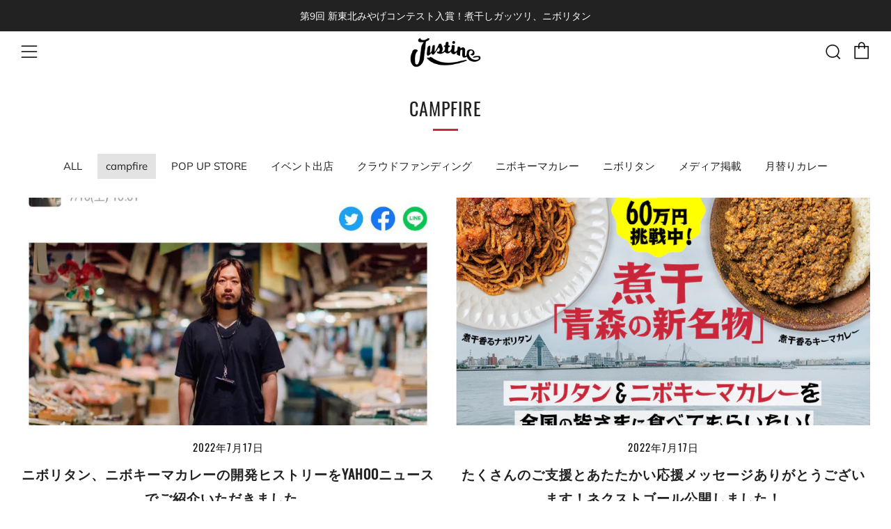

--- FILE ---
content_type: text/css
request_url: https://justinecoffee.net/cdn/shop/t/4/assets/user.css?v=129878531460207352851642986741
body_size: 2071
content:
@import"https://fonts.googleapis.com/css2?family=Noto+Sans+JP:wght@400;500;700&family=Noto+Serif+JP:wght@500&display=swap";.lp{font-family:Noto Sans JP,sans-serif;font-weight:400}.ns{font-family:"Noto Serif JP",serif;font-weight:500}a{color:inherit;text-decoration:none;-webkit-transition:all .2s ease-out 0s;transition:all .2s ease-out 0s}@media screen and (min-width: 768px){a:hover{opacity:.6}}img{image-rendering:-webkit-optimize-contrast}.br__pc{display:none}.br__sp{display:inline}@media screen and (min-width: 576px){.br__pc{display:inline}.br__sp{display:none}}.inner{margin:0 auto;max-width:940px;padding:0 20px}a.btn{background:-webkit-gradient(linear,left top,right top,from(#FFE200),to(#FBB03B));background:linear-gradient(to right,#ffe200,#fbb03b);border-radius:35px;color:#000;display:block;font-size:20px;font-weight:700;line-height:70px;-webkit-transition:all .2s ease-out 0s;transition:all .2s ease-out 0s;text-align:center;padding:0;position:relative}a.btn:hover{opacity:.6}a.btn:after{background:url(https://piledesign.jp/justinecoffee/assets/img/i_arrow_black.svg) left top no-repeat;background-size:9px 14px;content:"";display:block;height:14px;width:9px;-webkit-transform:translateY(-50%);transform:translateY(-50%);position:absolute;right:30px;top:50%}@media screen and (min-width: 576px){a[href^="tel:"]{pointer-events:none}}.blog .blog__details{border:none;margin-top:0;padding:0;width:100%;left:0}.blog .blog__date{background:transparent;margin-left:0;margin-top:10px;position:static}.blog .blog__date-text{color:#111}.blog .blog__title{font-weight:700;margin-bottom:24px;padding-right:0;text-align:center}.blog .blog__text{text-align:center}.home-carousel__item-wrapper--large:before{padding-bottom:100%}.article__meta-author{display:none}@media screen and (min-width: 768px){.home-carousel__item-wrapper--large:before{padding-bottom:62.5%}}.shopify-policy__container{margin-bottom:80px;margin-top:80px;max-width:780px}.shopify-policy__title{text-align:center}.shopify-policy__title h1{font-size:20px;margin-bottom:70px;margin-top:0}@media screen and (min-width: 768px){.shopify-policy__title h1{font-size:26px}}.shopify-policy__title h1:after{background:#c92939;content:"";display:block;margin:10px auto 0;height:3px;width:36px}.shopify-policy__body .ln{border-collapse:collapse;width:100%}.shopify-policy__body .ln th,.shopify-policy__body .ln td{border:none;display:block;height:auto;padding:0;text-align:left;vertical-align:top}@media screen and (min-width: 768px){.shopify-policy__body .ln th,.shopify-policy__body .ln td{display:table-cell}}.shopify-policy__body .ln th{background:transparent;font-weight:400;padding-bottom:10px}@media screen and (min-width: 768px){.shopify-policy__body .ln th{padding-bottom:30px;padding-right:30px;white-space:nowrap}}.shopify-policy__body .ln td{padding-bottom:30px}.shopify-policy__body .ln td p a{font-weight:400;text-decoration:underline}.shopify-policy__body .ln td p+p{margin-top:30px}.section--faq .container--faq .faq dl dt{border-bottom:1px solid #707070;border-top:1px solid #707070;font-size:17px;margin-bottom:30px;padding:10px 0}.section--faq .container--faq .faq dl dd{margin-left:0}.section--faq .container--faq .faq dl dd p a{font-weight:400}.section--faq .container--faq .faq dl dd p+p{margin-top:30px}.section--faq .container--faq .faq dl dd+dt{margin-top:50px}.section--faq .container--faq .guide a{font-weight:400}.section--faq .container--faq .guide__ledo{margin-bottom:50px;text-align:center}.section--faq .container--faq .guide-list{list-style:none;margin-bottom:80px;margin-left:0}@media screen and (min-width: 768px){.section--faq .container--faq .guide-list{display:-webkit-box;display:-ms-flexbox;display:flex;-ms-flex-wrap:wrap;flex-wrap:wrap}}.section--faq .container--faq .guide-list__item{margin-bottom:10px}@media screen and (min-width: 768px){.section--faq .container--faq .guide-list__item{margin-bottom:10px;width:32.051%}.section--faq .container--faq .guide-list__item:not(:nth-child(3n)){margin-right:1.9235%}}.section--faq .container--faq .guide-list__item a{background:url(https://piledesign.jp/justinecoffee/assets/img/i_arrow.svg) right 10px center/4px 8px no-repeat;border:1px solid #A8A8A8;display:block;font-size:14px;line-height:40px;text-align:center;text-decoration:none}.section--faq .container--faq .guide-list__item+li{margin-top:10px}@media screen and (min-width: 768px){.section--faq .container--faq .guide-list__item+li{margin-top:0}}.section--faq .container--faq .guide-block+div{margin-top:80px}.section--faq .container--faq .guide-block__title{border-bottom:1px solid #707070;border-top:1px solid #707070;font-size:17px;font-weight:400;margin-bottom:30px;padding:10px 0}.section--faq .container--faq .guide-block__ledo{margin-bottom:0}.section--faq .container--faq .guide-block__ledo+p{margin-top:30px}.section--faq .container--faq .guide-block .card{margin:10px 0 50px}.section--faq .container--faq .guide-block .card img{margin:0;height:auto;max-width:510px;width:100%}.section--faq .container--faq .guide-block dl dt{display:-webkit-box;display:-ms-flexbox;display:flex;-webkit-box-align:center;-ms-flex-align:center;align-items:center;font-size:17px;margin-bottom:10px}.section--faq .container--faq .guide-block dl dt img{margin:0 10px 0 0}.section--faq .container--faq .guide-block dl dd{margin-left:0}.section--faq .container--faq .guide-block dl dd p{margin-bottom:0}.section--faq .container--faq .guide-block dl dd p+p{margin-top:30px}.section--faq .container--faq .guide-block dl dd+dt{margin-top:50px}.section--faq .container--faq .guide-notice{border:1px solid #A8A8A8;margin-top:50px;padding:10px}.section--faq .container--faq .guide-notice--spec{margin-bottom:20px}@media screen and (min-width: 768px){.section--faq .container--faq .guide-notice{padding:20px 30px}}.section--faq .container--faq .guide-notice h3{font-size:17px;font-weight:400;margin-bottom:20px}.section--faq .container--faq .guide-payment h3{font-size:20px;margin-bottom:20px}.section--faq .container--faq .guide-payment dl dt{font-size:17px;margin-bottom:0}.section--faq .container--faq .guide-payment dl dd p+p{margin-top:30px}.section--faq .container--faq .guide-payment dl dd+dt{margin-top:50px}.section--faq .container--faq .guide-shipping{margin:30px 0 20px;table-layout:fixed}@media screen and (min-width: 768px){.section--faq .container--faq .guide-shipping{max-width:460px}}.section--faq .container--faq .guide-shipping caption{border-bottom:1px solid #A8A8A8;padding-bottom:5px;text-align:left}.section--faq .container--faq .guide-shipping td{border-bottom:1px solid #A8A8A8;font-size:14px;padding:5px 0}.section--faq .container--faq .guide-shipping td+td{text-align:center}.section--faq .container--faq .guide-shipping td:nth-child(1){border-right:1px solid #A8A8A8}.section--faq .container--faq .guide-shipping td:nth-child(2){border-right:1px solid #A8A8A8}.section--faq{margin-bottom:80px;margin-top:80px}.section--faq .container--faq{max-width:780px}.section--faq .container--faq .notitle{margin-bottom:30px;text-align:center}.section--faq .container--faq .notitle__title img{margin:0}@media screen and (min-width: 768px){.section--faq .container--faq .notitle__title img{height:auto;width:232px}}@media screen and (min-width: 768px){.section--faq .container--faq .notitle__title--recipe img{width:382px}}.section--faq .container--faq .commitment img{margin:0}.section--faq .container--faq .commitment-heroimage{margin:0 calc(50% - 50vw) 30px;text-align:center;width:100vw}@media screen and (min-width: 768px){.section--faq .container--faq .commitment-heroimage{margin-bottom:80px}}.section--faq .container--faq .commitment-heroimage img{max-width:940px;width:100%}.section--faq .container--faq .commitment-top{margin-bottom:50px;text-align:center}@media screen and (min-width: 768px){.section--faq .container--faq .commitment-top{margin-bottom:80px}}.section--faq .container--faq .commitment-top__title{margin-bottom:30px}@media screen and (min-width: 768px){.section--faq .container--faq .commitment-top__title{margin-bottom:60px}}.section--faq .container--faq .commitment-top figure{margin-bottom:30px}@media screen and (min-width: 768px){.section--faq .container--faq .commitment-top figure{margin-bottom:60px}}.section--faq .container--faq .commitment-top__ledo{font-size:15px;margin-bottom:0}.section--faq .container--faq .commitment-top__ledo+.commitment-top__ledo{margin-top:20px}.section--faq .container--faq .commitment-top__ledo--small{font-size:13px;margin-top:10px}.section--faq .container--faq .commitment-content{background:#f4f0e9;margin:0 calc(50% - 50vw) 30px;padding:50px 0;width:100vw}@media screen and (min-width: 768px){.section--faq .container--faq .commitment-content{padding-bottom:80px;padding-top:80px}}.section--faq .container--faq .commitment-content-inner{margin:0 auto;max-width:780px;padding:0 20px}.section--faq .container--faq .commitment-content__title{margin-bottom:30px;text-align:center}.section--faq .container--faq .commitment-content__ledo{font-size:15px;margin-bottom:30px;text-align:center}@media screen and (min-width: 768px){.section--faq .container--faq .commitment-content .c-content{display:-webkit-box;display:-ms-flexbox;display:flex;position:relative}.section--faq .container--faq .commitment-content .c-content--02{-webkit-box-pack:end;-ms-flex-pack:end;justify-content:flex-end}}.section--faq .container--faq .commitment-content .c-content__img{margin-bottom:0}@media screen and (min-width: 768px){.section--faq .container--faq .commitment-content .c-content__img{position:absolute;width:48.717%}.section--faq .container--faq .commitment-content .c-content__img--01{width:38.461%;right:80px;top:0}.section--faq .container--faq .commitment-content .c-content__img--02{left:0;top:40px}.section--faq .container--faq .commitment-content .c-content__img--04{right:0;top:40px}}.section--faq .container--faq .commitment-content .c-content__text{background:#fff;padding:20px}@media screen and (min-width: 768px){.section--faq .container--faq .commitment-content .c-content__text{-webkit-box-sizing:border-box;box-sizing:border-box;padding:40px;width:58.974%}.section--faq .container--faq .commitment-content .c-content__text--01{margin-top:35px;padding-right:120px}.section--faq .container--faq .commitment-content .c-content__text--02{padding-left:120px}.section--faq .container--faq .commitment-content .c-content__text--04{padding-right:120px}}.section--faq .container--faq .commitment-content .c-content__text dl{margin-bottom:0}.section--faq .container--faq .commitment-content .c-content__text dl dt{font-size:20px;margin-bottom:20px}.section--faq .container--faq .commitment-content .c-content__text dl dd{font-size:15px;line-height:1.7;margin-left:0}.section--faq .container--faq .commitment-content .c-content__text--04{margin-top:-90px;padding-top:120px}@media screen and (min-width: 768px){.section--faq .container--faq .commitment-content .c-content__text--04{padding-top:40px;margin-top:0}}.section--faq .container--faq .commitment-content .c-content--03{margin:30px 0;text-align:center}@media screen and (min-width: 768px){.section--faq .container--faq .commitment-content .c-content--03{-webkit-box-pack:center;-ms-flex-pack:center;justify-content:center}.section--faq .container--faq .commitment-content .c-content--03 img{height:auto;max-width:620px}}.section--faq .container--faq .commitment-content .c-content--05{margin:30px 0;text-align:center}.section--faq .container--faq .commitment-content .c-content--05 img{height:auto;max-width:240px}@media screen and (min-width: 768px){.section--faq .container--faq .commitment-content .c-content--05{-webkit-box-pack:center;-ms-flex-pack:center;justify-content:center;width:58.974%}.section--faq .container--faq .commitment-content .c-content--05 img{max-width:300px}}.section--faq .container--faq .commitment-content .c-content-image{margin:30px 0}@media screen and (min-width: 768px){.section--faq .container--faq .commitment-content .c-content-image{margin-bottom:80px;margin-top:80px}}.section--faq .container--faq .commitment-content .c-content+.c-content{margin-top:30px}@media screen and (min-width: 768px){.section--faq .container--faq .commitment-content .c-content+.c-content{margin-top:50px}}@media screen and (min-width: 768px){.section--faq .container--faq .commitment-content .c-info{display:-webkit-box;display:-ms-flexbox;display:flex;-webkit-box-pack:justify;-ms-flex-pack:justify;justify-content:space-between;margin-left:auto;margin-right:auto;max-width:660px}}.section--faq .container--faq .commitment-content .c-info dl{margin-bottom:30px}@media screen and (min-width: 768px){.section--faq .container--faq .commitment-content .c-info dl{margin-bottom:0;width:45.454%}}.section--faq .container--faq .commitment-content .c-info dl dt{font-size:20px;margin-bottom:20px}.section--faq .container--faq .commitment-content .c-info dl dd{margin-left:0}.section--faq .container--faq .commitment-content .c-info dl dd p{font-size:15px}.section--faq .container--faq .commitment-content .c-info dl dd p+p{margin-top:20px}.section--faq .container--faq .commitment-content .c-info__img{display:-webkit-box;display:-ms-flexbox;display:flex;-webkit-box-pack:justify;-ms-flex-pack:justify;justify-content:space-between}@media screen and (min-width: 768px){.section--faq .container--faq .commitment-content .c-info__img{display:block;width:45.454%}}.section--faq .container--faq .commitment-content .c-info__img figure{width:48%}@media screen and (min-width: 768px){.section--faq .container--faq .commitment-content .c-info__img figure{width:100%}.section--faq .container--faq .commitment-content .c-info__img figure+figure{margin-top:20px}}.section--faq .container--faq .recipe img{margin:0}.section--faq .container--faq .recipe-order{margin-bottom:50px}@media screen and (min-width: 768px){.section--faq .container--faq .recipe-order{margin-bottom:80px}}.section--faq .container--faq .recipe-order__title{line-height:1;margin:0 auto 30px;max-width:620px;text-align:center;position:relative}.section--faq .container--faq .recipe-order__title:after{background:#000;content:"";display:block;height:1px;width:100%;position:absolute;left:0;top:50%}.section--faq .container--faq .recipe-order__title img{background:#fff;-webkit-box-sizing:content-box;box-sizing:content-box;display:inline-block;padding:0 10px;position:relative;z-index:1}@media screen and (min-width: 768px){.section--faq .container--faq .recipe-order__title img{padding:0 20px}}.section--faq .container--faq .recipe-order-list{list-style:none;margin-left:0}@media screen and (min-width: 768px){.section--faq .container--faq .recipe-order-list{display:-webkit-box;display:-ms-flexbox;display:flex;-ms-flex-wrap:wrap;flex-wrap:wrap;-webkit-box-pack:justify;-ms-flex-pack:justify;justify-content:space-between}}@media screen and (min-width: 768px){.section--faq .container--faq .recipe-order-list__item{margin-bottom:30px;width:48.717%}}.section--faq .container--faq .recipe-order-list__item dl dt{font-size:17px;margin:10px 0 5px}.section--faq .container--faq .recipe-order-list__item dl dd{font-size:15px;margin-left:0}.section--faq .container--faq .recipe-order-list__item+li{margin-top:30px}@media screen and (min-width: 768px){.section--faq .container--faq .recipe-order-list__item+li{margin-top:0}}.section--faq .container--faq .recipe-order-list--02{display:-webkit-box;display:-ms-flexbox;display:flex;-ms-flex-wrap:wrap;flex-wrap:wrap;-webkit-box-pack:justify;-ms-flex-pack:justify;justify-content:space-between}.section--faq .container--faq .recipe-order-list--02 .recipe-order-list__item{margin-bottom:20px;width:48%}@media screen and (min-width: 768px){.section--faq .container--faq .recipe-order-list--02 .recipe-order-list__item{margin-bottom:0;width:30.769%}}.section--faq .container--faq .recipe-order-list--02 .recipe-order-list__item+li{margin-top:0}.section--faq .container--faq .recipe-point{border:1px solid #000;margin-bottom:50px;padding:40px 20px 20px;position:relative}@media screen and (min-width: 768px){.section--faq .container--faq .recipe-point{margin-bottom:80px;padding:50px 40px 40px}}.section--faq .container--faq .recipe-point__title{margin-bottom:0;text-align:center;-webkit-transform:translateY(-50%);transform:translateY(-50%);width:100%;position:absolute;left:0;top:0}.section--faq .container--faq .recipe-point__title img{background:#fff;-webkit-box-sizing:content-box;box-sizing:content-box;display:inline-block;height:auto;padding:0 20px}@media screen and (min-width: 768px){.section--faq .container--faq .recipe-point__title img{padding-left:50px;padding-right:50px}}@media screen and (min-width: 768px){.section--faq .container--faq .recipe-point__title--01 img{width:320px}}@media screen and (min-width: 768px){.section--faq .container--faq .recipe-point__title--02 img{width:310px}}.section--faq .container--faq .recipe-point dl{text-align:center}.section--faq .container--faq .recipe-point dl dt{margin-bottom:10px}.section--faq .container--faq .recipe-point dl dd{font-size:17px;margin-left:0}.section--faq .container--faq .recipe-point dl dd span{font-size:15px}.section--faq .container--faq .recipe-point dl dd+dt{margin-top:20px}.section--faq .container--faq .recipe-point ul{list-style:none;margin-bottom:0;margin-left:0}@media screen and (min-width: 768px){.section--faq .container--faq .recipe-point ul{display:-webkit-box;display:-ms-flexbox;display:flex;-webkit-box-pack:justify;-ms-flex-pack:justify;justify-content:space-between}}@media screen and (min-width: 768px){.section--faq .container--faq .recipe-point ul li{width:47.058%}}.section--faq .container--faq .recipe-point ul li p{font-size:15px;margin-top:10px}.section--faq .container--faq .recipe-point ul li p span{color:#c92939}.section--faq .container--faq .recipe-point ul li+li{margin-top:30px}@media screen and (min-width: 768px){.section--faq .container--faq .recipe-point ul li+li{margin-top:0}}.section--faq .container--faq .recipe-arrange__title{margin-bottom:30px;text-align:center}@media screen and (min-width: 768px){.section--faq .container--faq .recipe-arrange__title{margin-bottom:40px}}.section--faq .container--faq .recipe-arrange__ledo{font-size:15px;margin-bottom:30px;text-align:center}@media screen and (min-width: 768px){.section--faq .container--faq .recipe-arrange__ledo{margin-bottom:60px}}.section--faq .container--faq .recipe-arrange__image{margin-bottom:30px}@media screen and (min-width: 768px){.section--faq .container--faq .recipe-arrange__image{margin-bottom:60px}}.section--faq .container--faq .recipe-arrange-list{list-style:none;margin-left:0}@media screen and (min-width: 768px){.section--faq .container--faq .recipe-arrange-list__item{display:-webkit-box;display:-ms-flexbox;display:flex;-webkit-box-align:center;-ms-flex-align:center;align-items:center;-webkit-box-pack:justify;-ms-flex-pack:justify;justify-content:space-between}}.section--faq .container--faq .recipe-arrange-list__item dl{margin-bottom:0}@media screen and (min-width: 768px){.section--faq .container--faq .recipe-arrange-list__item dl{width:34.615%}}.section--faq .container--faq .recipe-arrange-list__item dl dt{border-bottom:1px solid #000;font-size:20px;line-height:1;margin-bottom:10px;padding-bottom:10px}.section--faq .container--faq .recipe-arrange-list__item dl dd{font-size:15px;line-height:1.7;margin-left:0}.section--faq .container--faq .recipe-arrange-list__item figure{margin-bottom:0;margin-top:20px}@media screen and (min-width: 768px){.section--faq .container--faq .recipe-arrange-list__item figure{margin-top:0;width:58.974%}}.section--faq .container--faq .recipe-arrange-list__item+li{margin-top:30px}@media screen and (min-width: 768px){.section--faq .container--faq .recipe-arrange-list__item+li{margin-top:60px}}@media screen and (min-width: 768px){.section--faq .container--faq .recipe-arrange-list__item:nth-child(2) figure{-webkit-box-ordinal-group:0;-ms-flex-order:-1;order:-1}}.contact .container--tiny{max-width:840px}.contact__ledo{font-size:15px}.contact__ledo a{font-weight:400;text-decoration:underline}.contact .page__contact-form .section__title{display:none}@media screen and (min-width: 768px){.contact .page__contact-form{margin-top:70px;padding-bottom:70px;padding-top:70px}}.contact-form{margin:0 auto;max-width:620px}.contact-item{margin-bottom:30px}.contact-item label{display:block;font-size:15px;margin-bottom:10px}.contact-item label span{color:red}.contact-item select{background-image:url(https://piledesign.jp/justinecoffee/assets/img/i_arrow_select.svg);background-position:right 10px center;background-repeat:no-repeat;background-size:8px 12px}
/*# sourceMappingURL=/cdn/shop/t/4/assets/user.css.map?v=129878531460207352851642986741 */


--- FILE ---
content_type: text/javascript
request_url: https://justinecoffee.net/cdn/shop/t/4/assets/custom.js?v=152733329445290166911619785465
body_size: -522
content:
//# sourceMappingURL=/cdn/shop/t/4/assets/custom.js.map?v=152733329445290166911619785465


--- FILE ---
content_type: text/javascript
request_url: https://justinecoffee.net/cdn/shop/t/4/assets/ajax-cart.min.js?v=131768347145151985151619959838
body_size: 1708
content:
function attributeToString(t){return"string"!=typeof t&&"undefined"===(t+="")&&(t=""),jQuery.trim(t)}"undefined"==typeof ShopifyAPI&&(ShopifyAPI={}),ShopifyAPI.onCartUpdate=function(t){},ShopifyAPI.updateCartNote=function(t,e){var a=$(document.body),r={type:"POST",url:theme.routes.cartUrl+"/update.js",data:"note="+attributeToString(t),dataType:"json",beforeSend:function(){a.trigger("beforeUpdateCartNote.ajaxCart",t)},success:function(r){"function"==typeof e?e(r):ShopifyAPI.onCartUpdate(r),a.trigger("afterUpdateCartNote.ajaxCart",[t,r])},error:function(t,e){a.trigger("errorUpdateCartNote.ajaxCart",[t,e]),ShopifyAPI.onError(t,e)},complete:function(t,e){a.trigger("completeUpdateCartNote.ajaxCart",[this,t,e])}};jQuery.ajax(r)},ShopifyAPI.onError=function(XMLHttpRequest,textStatus){var data=eval("("+XMLHttpRequest.responseText+")");data.message&&alert(data.message+"("+data.status+"): "+data.description)},ShopifyAPI.addItemFromForm=function(t,e,a){var r=$(document.body),o={type:"POST",url:theme.routes.cartAddUrl+".js",data:jQuery(t).serialize(),dataType:"json",beforeSend:function(e,a){r.trigger("beforeAddItem.ajaxCart",t)},success:function(a){"function"==typeof e?e(a,t):ShopifyAPI.onItemAdded(a,t),r.trigger("afterAddItem.ajaxCart",[a,t])},error:function(t,e){"function"==typeof a?a(t,e):ShopifyAPI.onError(t,e),r.trigger("errorAddItem.ajaxCart",[t,e])},complete:function(t,e){r.trigger("completeAddItem.ajaxCart",[this,t,e])}};jQuery.ajax(o)},ShopifyAPI.getCart=function(t){$(document.body).trigger("beforeGetCart.ajaxCart"),jQuery.getJSON(theme.routes.cartUrl+".js",function(e,a){"function"==typeof t?t(e):ShopifyAPI.onCartUpdate(e),$(document.body).trigger("afterGetCart.ajaxCart",e)})},ShopifyAPI.changeItem=function(t,e,a){var r=$(document.body),o={type:"POST",url:theme.routes.cartChangeUrl+".js",data:"quantity="+e+"&line="+t,dataType:"json",beforeSend:function(){r.trigger("beforeChangeItem.ajaxCart",[t,e])},success:function(o){"function"==typeof a?a(o):ShopifyAPI.onCartUpdate(o),r.trigger("afterChangeItem.ajaxCart",[t,e,o])},error:function(t,e){r.trigger("errorChangeItem.ajaxCart",[t,e]),ShopifyAPI.onError(t,e)},complete:function(t,e){r.trigger("completeChangeItem.ajaxCart",[this,t,e])}};jQuery.ajax(o)};var ajaxCart=function(module,$){"use strict";var init,loadCart,settings,isUpdating,$body,$formContainer,$addToCart,$cartCountSelector,$cartCostSelector,$cartContainer,$drawerContainer,$emptySelector,$triggerSelector,updateCountPrice,formOverride,itemAddedCallback,itemErrorCallback,cartUpdateCallback,buildCart,cartCallback,adjustCart,adjustCartCallback,createQtySelectors,qtySelectors,validateQty;init=function(t){settings={sourceId:"#CartTemplate",formSelector:'form[action^="/cart/add"]',cartContainer:"#CartContainer",addToCartSelector:'input[type="submit"]',cartCountSelector:null,cartCostSelector:null,triggerSelector:null,emptySelector:null,moneyFormat:"$",disableAjaxCart:!1,enableQtySelectors:!0},$.extend(settings,t),$formContainer=$(settings.formSelector),$cartContainer=$(settings.cartContainer),$addToCart=$formContainer.find(settings.addToCartSelector),$cartCountSelector=$(settings.cartCountSelector),$cartCostSelector=$(settings.cartCostSelector),$emptySelector=$(settings.emptySelector),$triggerSelector=$(settings.triggerSelector),$body=$(document.body),isUpdating=!1,settings.enableQtySelectors&&qtySelectors(),!settings.disableAjaxCart&&$addToCart.length&&formOverride(),adjustCart()},loadCart=function(){$body.addClass("drawer--is-loading"),ShopifyAPI.getCart(cartUpdateCallback)},updateCountPrice=function(t){$cartCountSelector&&($cartCountSelector.html(t.item_count).removeClass("hidden-count"),0===t.item_count&&$cartCountSelector.addClass("hidden-count")),$cartCostSelector&&$cartCostSelector.html(Shopify.formatMoney(t.total_price,settings.moneyFormat))},formOverride=function(){$formContainer.on("submit",function(t){t.preventDefault(),$addToCart.removeClass("is-added").addClass("is-adding"),$(".qty-error").remove(),ShopifyAPI.addItemFromForm(t.target,itemAddedCallback,itemErrorCallback)})};var thisProduct={};return itemAddedCallback=function(t){$addToCart.removeClass("is-adding").addClass("is-added"),thisProduct=t,ShopifyAPI.getCart(cartUpdateCallback)},itemErrorCallback=function(XMLHttpRequest,textStatus){var data=eval("("+XMLHttpRequest.responseText+")");$addToCart.removeClass("is-adding is-added"),data.message&&422==data.status&&$formContainer.after('<div class="errors qty-error">'+data.description+"</div>")},cartUpdateCallback=function(t){updateCountPrice(t),buildCart(t)},buildCart=function(t){if($cartContainer.empty(),0===t.item_count)return $(settings.emptySelector).show(),$(settings.triggerSelector).removeClass("js-cart-full"),void cartCallback(t);$(settings.emptySelector).hide(),$(settings.triggerSelector).addClass("js-cart-full");var e,a=[],r={},o=thisProduct,n=$(settings.sourceId).html(),i=Handlebars.compile(n);if($.each(t.items,function(t,e){if(null!=e.image)var o=e.image.replace(/(\.[^.]*)$/,"_240x240_crop_center$1").replace("http:","");else o=null;var n=e.selling_plan_allocation?e.selling_plan_allocation.selling_plan.name:null;n=n||null,r={key:e.key,line:t+1,url:e.url,img:o,name:e.product_title,variation:e.variant_title,properties:e.properties,sellingPlan:n,itemAdd:e.quantity+1,itemMinus:e.quantity-1,itemQty:e.quantity,price:Shopify.formatMoney(e.price,settings.moneyFormat),originalPrice:Shopify.formatMoney(e.original_price,settings.moneyFormat),vendor:e.vendor,linePrice:Shopify.formatMoney(e.final_line_price,settings.moneyFormat),originalLinePrice:Shopify.formatMoney(e.original_line_price,settings.moneyFormat),lineDiscount:e.line_level_discount_allocations.length,lineDiscounts:e.line_level_discount_allocations.map(function(t){return Object.keys(t).reduce(function(e,a){return e[a]="amount"===a?Shopify.formatMoney(t[a],settings.moneyFormat):t[a],e},{})}),lineDiscountedPrice:Shopify.formatMoney(e.final_line_price,settings.moneyFormat),discounts:e.discounts,discountPrice:Shopify.formatMoney(e.original_price-e.discounted_price,settings.moneyFormat),discountsApplied:e.line_price!==e.original_line_price,discountedPrice:Shopify.formatMoney(e.discounted_price,settings.moneyFormat)},a.push(r)}),void 0!==o.product_title){var l;l=null!=o.image?o.image.replace(/(\.[^.]*)$/,"_240x240_crop_center$1").replace("http:",""):null;var s=o.selling_plan_allocation?o.selling_plan_allocation.selling_plan.name:null;s=s||null,o={img:l,name:o.product_title,qty:o.quantity,url:o.url,variation:o.variant_title,sellingPlan:s,vendor:o.vendor,price:Shopify.formatMoney(o.price,settings.moneyFormat),originalPrice:Shopify.formatMoney(o.original_price,settings.moneyFormat)}}e={items:a,thisItem:o,note:t.note,totalPrice:Shopify.formatMoney(t.total_price,settings.moneyFormat),cartDiscount:t.cart_level_discount_applications.length,cartDiscounts:t.cart_level_discount_applications.map(function(t){return Object.keys(t).reduce(function(e,a){return e[a]="total_allocated_amount"===a?Shopify.formatMoney(t[a],settings.moneyFormat):t[a],e},{})}),totalCartDiscount:0===t.total_discount?0:"あなたは [savings]を節約しています".replace("[savings]",Shopify.formatMoney(t.total_discount,settings.moneyFormat)),totalCartDiscountApplied:0!==t.total_discount},$cartContainer.append(i(e)),cartCallback(t)},cartCallback=function(t){$body.removeClass("drawer--is-loading"),$body.trigger("afterCartLoad.ajaxCart",t),window.Shopify&&Shopify.StorefrontExpressButtons&&Shopify.StorefrontExpressButtons.initialize()},adjustCart=function(){function t(t,e){isUpdating=!0;var a=$('.ajaxcart__row[data-line="'+t+'"]').addClass("is-loading");0===e&&a.parent().addClass("is-removed"),setTimeout(function(){ShopifyAPI.changeItem(t,e,adjustCartCallback)},250)}$body.on("click",".ajaxcart__qty-adjust",function(){if(!isUpdating){var e=$(this),a=e.data("line"),r=e.siblings(".ajaxcart__qty-num"),o=parseInt(r.val().replace(/\D/g,""));o=validateQty(o);e.hasClass("ajaxcart__qty--plus")?o+=1:(o-=1)<=0&&(o=0),a?t(a,o):r.val(o)}}),$body.on("change",".ajaxcart__qty-num",function(){if(!isUpdating){var e=$(this),a=e.data("line"),r=parseInt(e.val().replace(/\D/g,""));r=validateQty(r);a&&t(a,r)}}),$body.on("submit","form.ajaxcart",function(t){isUpdating&&t.preventDefault()}),$body.on("focus",".ajaxcart__qty-adjust",function(){var t=$(this);setTimeout(function(){t.select()},50)}),$body.on("change",'textarea[name="note"]',function(){var t=$(this).val();ShopifyAPI.updateCartNote(t,function(t){})})},adjustCartCallback=function(t){updateCountPrice(t),setTimeout(function(){isUpdating=!1,ShopifyAPI.getCart(buildCart)},150)},createQtySelectors=function(){$('input[type="number"]',$cartContainer).length&&$('input[type="number"]',$cartContainer).each(function(){var t=$(this),e=t.val(),a=e+1,r=e-1,o=e,n=$("#AjaxQty").html(),i=Handlebars.compile(n),l={key:t.data("id"),itemQty:o,itemAdd:a,itemMinus:r};t.after(i(l)).remove()})},qtySelectors=function(){var t=$('input[type="number"]');t.length&&(t.each(function(){var t=$(this),e=t.val(),a=t.attr("name"),r=t.attr("id"),o=e+1,n=e-1,i=e,l=$("#JsQty").html(),s=Handlebars.compile(l),c={key:t.data("id"),itemQty:i,itemAdd:o,itemMinus:n,inputName:a,inputId:r};t.after(s(c)).remove()}),$(".js-qty__adjust").on("click",function(){var t=$(this),e=(t.data("id"),t.siblings(".js-qty__num")),a=parseInt(e.val().replace(/\D/g,""));a=validateQty(a);t.hasClass("js-qty__adjust--plus")?a+=1:(a-=1)<=1&&(a=1),e.val(a)}))},validateQty=function(t){return(parseFloat(t)!=parseInt(t)||isNaN(t))&&(t=1),t},module={init:init,load:loadCart},module}(ajaxCart||{},jQuery);